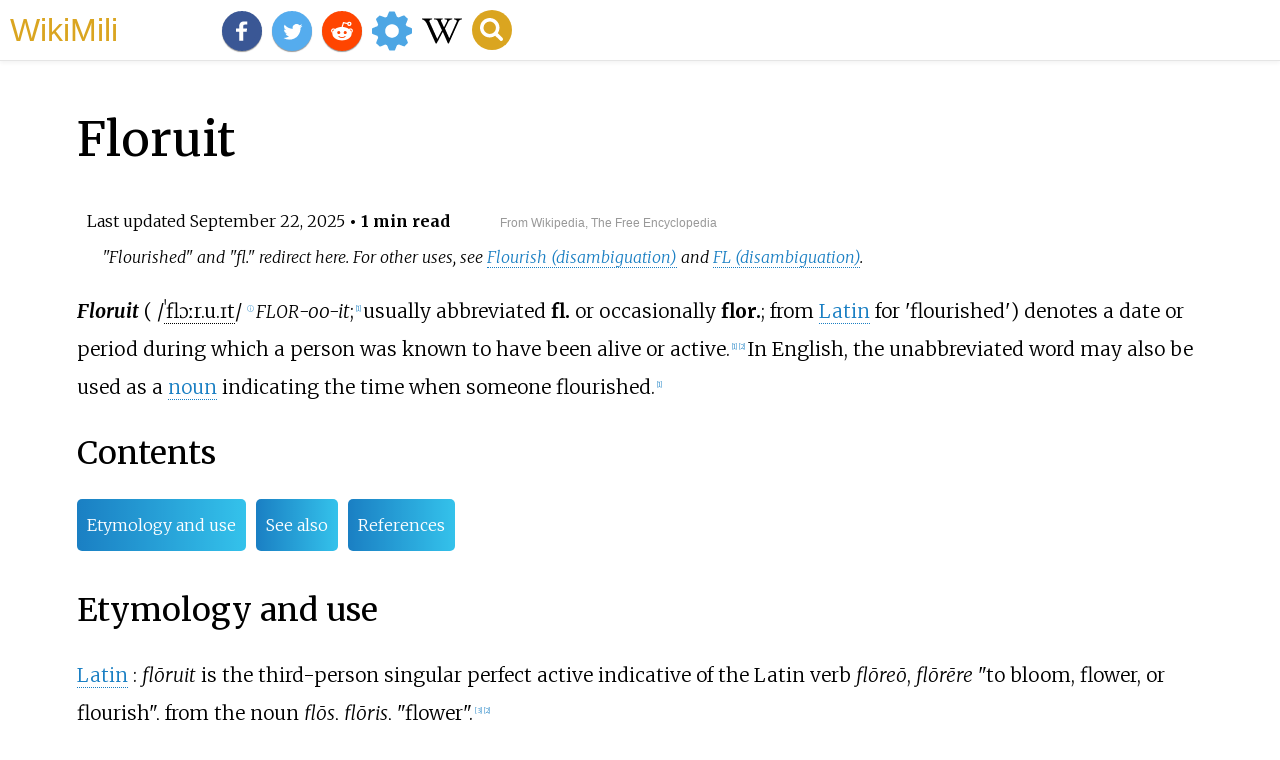

--- FILE ---
content_type: text/html;charset=UTF-8
request_url: https://wikimili.com/en/Floruit
body_size: 12291
content:
<!DOCTYPE html><html><head><meta charset="utf-8"/><meta property="mw:pageId" content="2877300"/><meta property="mw:pageNamespace" content="0"/><link rel="dc:replaces" resource="mwr:revision/1299013505"/><meta property="mw:revisionSHA1" content="b31c86e14aa3c32ccc5609c0f1cb05655202ee69"/><meta property="dc:modified" content="2025-09-21T17:19:00.000Z"/><meta property="mw:htmlVersion" content="2.8.0"/><meta property="mw:html:version" content="2.8.0"/><title>Floruit - WikiMili, The Best Wikipedia Reader</title><meta property="mw:generalModules" content="ext.phonos.init|ext.cite.ux-enhancements"/><meta property="mw:moduleStyles" content="ext.phonos.styles|ext.phonos.icons|ext.cite.parsoid.styles|ext.cite.styles"/><meta href="/w/load.php?lang=en&amp;modules=ext.phonos.styles%7Cext.phonos.icons%7Cext.cite.parsoid.styles%7Cext.cite.styles%7Cmediawiki.skinning.content.parsoid%7Cmediawiki.skinning.interface%7Csite.styles&amp;only=styles&amp;skin=vector"/><meta http-equiv="content-language" content="en"/><meta http-equiv="vary" content="Accept"/><link rel="canonical" href="https://wikimili.com/en/Floruit"/><link rel="stylesheet" href="/a.css"/><meta name="YahooSeeker" content="INDEX, FOLLOW"/><meta name="msnbot" content="INDEX, FOLLOW"/><meta name="googlebot" content="INDEX, FOLLOW"/><meta name="robots" content="index, follow"/><meta name="viewport" content="width=device-width"><meta property="og:type" content="article"/><meta property="og:site_name" content="WikiMili.com"/><meta name="twitter:card" content="summary_large_image"/><meta name="twitter:domain" content="WikiMili.com"/><meta name="twitter:site" content="@wikimili"/><meta name="description" content="Floruit (/ˈflɔːr.u.ɪt/ ⓘ FLOR-oo-it; usually abbreviated fl. or occasionally flor.; from Latin for 'flourished') denotes a date or period during which a person was known to have been alive or active. In English, the unabbreviated word may also be used as a noun indicating the time when someone flour"/><meta property="og:description" content="Floruit (/ˈflɔːr.u.ɪt/ ⓘ FLOR-oo-it; usually abbreviated fl. or occasionally flor.; from Latin for 'flourished') denotes a date or period during which a person was known to have been alive or active. In English, the unabbreviated word may also be used as a noun indicating the time when someone flour"/><meta name="twitter:description" content="Floruit (/ˈflɔːr.u.ɪt/ ⓘ FLOR-oo-it; usually abbreviated fl. or occasionally flor.; from Latin for 'flourished') denotes a date or period during which a person was known to have been alive or active. In English, the unabbreviated word may also be used as a noun indicating the time when someone flour"/><meta property="og:title" content="Floruit - WikiMili, The Best Wikipedia Reader"/><meta name="twitter:title" content="Floruit - WikiMili, The Best Wikipedia Reader"/><meta property="og:url" content="https://wikimili.com/en/Floruit"/><meta name="twitter:url" content="https://wikimili.com/en/Floruit"/><script type="text/javascript" src="/a.js"></script></head><body lang="en" class="mw-content-ltr sitedir-ltr ltr mw-body-content parsoid-body mediawiki mw-parser-output" dir="ltr" data-mw-parsoid-version="0.22.0.0-alpha22" data-mw-html-version="2.8.0" id="mwAA"><div id="header"> <a id="miliLogo" href="https://wikimili.com">WikiMili</a> </div><h1 id="firstHeading" class="firstHeading" lang="en">Floruit</h1><span class="updated-holder">Last updated <time class="updated" datetime="2025-09-22">September 22, 2025</time></span><section data-mw-section-id="0" id="mwAQ"><div class="shortdescription nomobile noexcerpt noprint searchaux" style="display:none" about="#mwt1"  data-mw="{&quot;parts&quot;:[{&quot;template&quot;:{&quot;target&quot;:{&quot;wt&quot;:&quot;short description&quot;,&quot;href&quot;:&quot;./Template:Short_description&quot;},&quot;params&quot;:{&quot;1&quot;:{&quot;wt&quot;:&quot;Period during which a person was active&quot;}},&quot;i&quot;:0}}]}" id="mwAg">Period during which a person was active</div><link rel="mw:PageProp/Category" target="_blank" href="//en.wikipedia.org/wiki/Category:Articles_with_short_description" about="#mwt1"/><link rel="mw:PageProp/Category" target="_blank" href="//en.wikipedia.org/wiki/Category:Short_description_is_different_from_Wikidata" about="#mwt1" id="mwAw"/><style data-mw-deduplicate="TemplateStyles:r1236090951" typeof="mw:Extension/templatestyles mw:Transclusion" about="#mwt2" data-mw="{&quot;name&quot;:&quot;templatestyles&quot;,&quot;attrs&quot;:{&quot;src&quot;:&quot;Module:Hatnote/styles.css&quot},&quot;body&quot;:{&quot;extsrc&quot;:&quot;&quot},&quot;parts&quot;:[{&quot;template&quot;:{&quot;target&quot;:{&quot;wt&quot;:&quot;redirect2&quot;,&quot;href&quot;:&quot;./Template:Redirect2&quot},&quot;params&quot;:{&quot;1&quot;:{&quot;wt&quot;:&quot;Flourished&quot},&quot;2&quot;:{&quot;wt&quot;:&quot;fl.&quot},&quot;3&quot;:{&quot;wt&quot;:&quot;other uses&quot},&quot;4&quot;:{&quot;wt&quot;:&quot;Flourish (disambiguation)&quot},&quot;5&quot;:{&quot;wt&quot;:&quot;and&quot},&quot;6&quot;:{&quot;wt&quot;:&quot;FL (disambiguation)&quot}},&quot;i&quot;:0}}]}" id="mwBA">.mw-parser-output .hatnote{font-style:italic}.mw-parser-output div.hatnote{padding-left:1.6em;margin-bottom:0.5em}.mw-parser-output .hatnote i{font-style:normal}.mw-parser-output .hatnote+link+.hatnote{margin-top:-0.5em}@media print{body.ns-0 .mw-parser-output .hatnote{display:none!important}}</style><div role="note" class="hatnote navigation-not-searchable" about="#mwt2" id="mwBQ">"Flourished" and "fl." redirect here. For other uses, see <a rel="mw:WikiLink" title="Flourish (disambiguation)" class="mw-redirect mw-disambig" onclick="openRedirectLink(&quot;Flourish_(disambiguation)&quot;)">Flourish (disambiguation)</a> and <a rel="mw:WikiLink" title="FL (disambiguation)" class="mw-redirect mw-disambig" onclick="openRedirectLink(&quot;FL_(disambiguation)&quot;)">FL (disambiguation)</a>.</div><p id="mwBg"><span typeof="mw:Nowiki mw:Transclusion" about="#mwt4" data-mw="{&quot;parts&quot;:[{&quot;template&quot;:{&quot;target&quot;:{&quot;wt&quot;:&quot;italic title&quot;,&quot;href&quot;:&quot;./Template:Italic_title&quot;},&quot;params&quot;:{},&quot;i&quot;:0}}]}" id="mwBw"/><i id="mwCA"><b id="mwCQ">Floruit</b></i> (<span class="rt-commentedText nowrap" about="#mwt6"  data-mw="{&quot;parts&quot;:[{&quot;template&quot;:{&quot;target&quot;:{&quot;wt&quot;:&quot;IPAc-en&quot;,&quot;href&quot;:&quot;./Template:IPAc-en&quot;},&quot;params&quot;:{&quot;1&quot;:{&quot;wt&quot;:&quot;&#712;&quot;},&quot;2&quot;:{&quot;wt&quot;:&quot;f&quot;},&quot;3&quot;:{&quot;wt&quot;:&quot;l&quot;},&quot;4&quot;:{&quot;wt&quot;:&quot;&#596;r&quot;},&quot;5&quot;:{&quot;wt&quot;:&quot;.&quot;},&quot;6&quot;:{&quot;wt&quot;:&quot;u&quot;},&quot;7&quot;:{&quot;wt&quot;:&quot;.&quot;},&quot;8&quot;:{&quot;wt&quot;:&quot;&#618;&quot;},&quot;9&quot;:{&quot;wt&quot;:&quot;t&quot;},&quot;audio&quot;:{&quot;wt&quot;:&quot;en-us-floruit.ogg&quot;}},&quot;i&quot;:0}}]}" id="mwCg"><span class="IPA nopopups noexcerpt" lang="en-fonipa"> <a rel="mw:WikiLink" class="new" data-href="//en.wikipedia.org/wiki/Help:IPA/English" title="Help:IPA/English">/<span style="border-bottom:1px dotted"><span title="/&#712;/: primary stress follows">&#712;</span><span title="'f' in 'find'">f</span><span title="'l' in 'lie'">l</span><span title="/&#596;&#720;r/: 'ar' in 'war'">&#596;&#720;r</span><span title="/./: syllable break">.</span><span title="/u/: 'u' in 'influence'">u</span><span title="/./: syllable break">.</span><span title="/&#618;/: 'i' in 'kit'">&#618;</span><span title="'t' in 'tie'">t</span></span>/</a> </span><span typeof="mw:Entity"></span><span class="ext-phonos" typeof="mw:Extension/phonos" about="#mwt7" data-mw="{&quot;name&quot;:&quot;phonos&quot;,&quot;attrs&quot;:{&quot;file&quot;:&quot;en-us-floruit.ogg&quot;},&quot;body&quot;:{&quot;extsrc&quot;:&quot;&quot;}}"><span data-nosnippet="" id="ooui-php-1" class="noexcerpt ext-phonos-PhonosButton ext-phonos-PhonosButton-emptylabel oo-ui-widget oo-ui-widget-enabled oo-ui-buttonElement oo-ui-buttonElement-frameless oo-ui-iconElement oo-ui-buttonWidget" data-ooui="{&quot;_&quot;:&quot;mw.Phonos.PhonosButton&quot;,&quot;href&quot;:&quot;\/\/upload.wikimedia.org\/wikipedia\/commons\/transcoded\/8\/86\/En-us-floruit.ogg\/En-us-floruit.ogg.mp3&quot;,&quot;rel&quot;:[&quot;nofollow&quot;],&quot;framed&quot;:false,&quot;icon&quot;:&quot;volumeUp&quot;,&quot;data&quot;:{&quot;ipa&quot;:&quot;&quot;,&quot;text&quot;:&quot;&quot;,&quot;lang&quot;:&quot;en&quot;,&quot;wikibase&quot;:&quot;&quot;,&quot;file&quot;:&quot;En-us-floruit.ogg&quot;},&quot;classes&quot;:[&quot;noexcerpt&quot;,&quot;ext-phonos-PhonosButton&quot;,&quot;ext-phonos-PhonosButton-emptylabel&quot;]}"> <a role="button" tabindex="0" href="//upload.wikimedia.org/wikipedia/commons/transcoded/8/86/En-us-floruit.ogg/En-us-floruit.ogg.mp3" rel="nofollow" aria-label="Play audio" title="Play audio" class="oo-ui-buttonElement-button"><span class="oo-ui-iconElement-icon oo-ui-icon-volumeUp"/><span class="oo-ui-labelElement-label"/><span class="oo-ui-indicatorElement-indicator oo-ui-indicatorElement-noIndicator"/></a> </span><sup class="ext-phonos-attribution noexcerpt navigation-not-searchable"> <a href="/wiki/File:En-us-floruit.ogg" title="File:En-us-floruit.ogg">&#9432;</a> </sup></span></span><link rel="mw:PageProp/Category" target="_blank" href="//en.wikipedia.org/wiki/Category:Pages_including_recorded_pronunciations" about="#mwt6" id="mwCw"/> <a rel="mw:WikiLink" class="new" data-href="//en.wikipedia.org/wiki/Help:Pronunciation_respelling_key" title="Help:Pronunciation respelling key" about="#mwt8"  data-mw="{&quot;parts&quot;:[{&quot;template&quot;:{&quot;target&quot;:{&quot;wt&quot;:&quot;respell&quot;,&quot;href&quot;:&quot;./Template:Respell&quot;},&quot;params&quot;:{&quot;1&quot;:{&quot;wt&quot;:&quot;FLOR&quot;},&quot;2&quot;:{&quot;wt&quot;:&quot;oo&quot;},&quot;3&quot;:{&quot;wt&quot;:&quot;it&quot;}},&quot;i&quot;:0}}]}" id="mwDA"><i title="English pronunciation respelling"><span style="font-size:90%">FLOR</span>-oo-it</i></a>;<sup about="#mwt9" class="mw-ref reference" id="cite_ref-OELD_1-0"   data-mw="{&quot;name&quot;:&quot;ref&quot;,&quot;attrs&quot;:{&quot;name&quot;:&quot;OELD&quot;}}"> <a href="./Floruit#cite_note-OELD-1" id="mwDQ"><span class="mw-reflink-text" id="mwDg"><span class="cite-bracket" id="mwDw">[</span>1<span class="cite-bracket" id="mwEA">]</span></span></a> </sup> usually abbreviated <b id="mwEQ">fl.</b> or occasionally <b id="mwEg">flor.</b>; from <a rel="mw:WikiLink" href="./Latin" title="Latin" id="mwEw">Latin</a> for 'flourished') denotes a date or period during which a person was known to have been alive or active.<sup about="#mwt12" class="mw-ref reference" id="cite_ref-OELD_1-1"   data-mw="{&quot;name&quot;:&quot;ref&quot;,&quot;attrs&quot;:{&quot;name&quot;:&quot;OELD&quot;},&quot;body&quot;:{&quot;id&quot;:&quot;mw-reference-text-cite_note-OELD-1&quot;}}"> <a href="./Floruit#cite_note-OELD-1" id="mwFA"><span class="mw-reflink-text" id="mwFQ"><span class="cite-bracket" id="mwFg">[</span>1<span class="cite-bracket" id="mwFw">]</span></span></a> </sup><sup about="#mwt15" class="mw-ref reference" id="cite_ref-AH_2-0"   data-mw="{&quot;name&quot;:&quot;ref&quot;,&quot;attrs&quot;:{&quot;name&quot;:&quot;AH&quot;},&quot;body&quot;:{&quot;id&quot;:&quot;mw-reference-text-cite_note-AH-2&quot;}}"> <a href="./Floruit#cite_note-AH-2" id="mwGA"><span class="mw-reflink-text" id="mwGQ"><span class="cite-bracket" id="mwGg">[</span>2<span class="cite-bracket" id="mwGw">]</span></span></a> </sup> In English, the unabbreviated word may also be used as a <a rel="mw:WikiLink" href="./Noun" title="Noun" id="mwHA">noun</a> indicating the time when someone flourished.<sup about="#mwt16" class="mw-ref reference" id="cite_ref-OELD_1-2"   data-mw="{&quot;name&quot;:&quot;ref&quot;,&quot;attrs&quot;:{&quot;name&quot;:&quot;OELD&quot;}}"> <a href="./Floruit#cite_note-OELD-1" id="mwHQ"><span class="mw-reflink-text" id="mwHg"><span class="cite-bracket" id="mwHw">[</span>1<span class="cite-bracket" id="mwIA">]</span></span></a> </sup></p><h2 id="listHeader">Contents</h2><ul id="listClass"><li> <a href="#Etymology_and_use">Etymology and use</a> </li><li> <a href="#See_also">See also</a> </li><li> <a href="#References">References</a> </li></ul></section><section data-mw-section-id="1" id="mwIQ"><h2 id="Etymology_and_use">Etymology and use</h2><p id="mwIg"> <a rel="mw:WikiLink" title="Latin language" about="#mwt17" class="mw-redirect" data-mw="{&quot;parts&quot;:[{&quot;template&quot;:{&quot;target&quot;:{&quot;wt&quot;:&quot;langx&quot;,&quot;href&quot;:&quot;./Template:Langx&quot;},&quot;params&quot;:{&quot;1&quot;:{&quot;wt&quot;:&quot;la&quot;},&quot;2&quot;:{&quot;wt&quot;:&quot;fl&#333;ruit&quot;}},&quot;i&quot;:0}}]}" id="mwIw" onclick="openRedirectLink(&quot;Latin_language&quot;)">Latin</a> <span about="#mwt17">: </span><i lang="la" about="#mwt17">fl&#333;ruit</i><link rel="mw:PageProp/Category" target="_blank" href="//en.wikipedia.org/wiki/Category:Articles_containing_Latin-language_text" about="#mwt17" id="mwJA"/> is the third-person singular perfect active indicative of the Latin verb <i id="mwJQ"><span title="Latin-language text" about="#mwt18"  data-mw="{&quot;parts&quot;:[{&quot;template&quot;:{&quot;target&quot;:{&quot;wt&quot;:&quot;lang&quot;,&quot;href&quot;:&quot;./Template:Lang&quot;},&quot;params&quot;:{&quot;1&quot;:{&quot;wt&quot;:&quot;la&quot;},&quot;2&quot;:{&quot;wt&quot;:&quot;fl&#333;re&#333;&quot;}},&quot;i&quot;:0}}]}" id="mwJg"><i lang="la">fl&#333;re&#333;</i></span><link rel="mw:PageProp/Category" target="_blank" href="//en.wikipedia.org/wiki/Category:Articles_containing_Latin-language_text" about="#mwt18" id="mwJw"/></i>, <i id="mwKA"><span title="Latin-language text" about="#mwt19"  data-mw="{&quot;parts&quot;:[{&quot;template&quot;:{&quot;target&quot;:{&quot;wt&quot;:&quot;lang&quot;,&quot;href&quot;:&quot;./Template:Lang&quot;},&quot;params&quot;:{&quot;1&quot;:{&quot;wt&quot;:&quot;la&quot;},&quot;2&quot;:{&quot;wt&quot;:&quot;fl&#333;r&#275;re&quot;}},&quot;i&quot;:0}}]}" id="mwKQ"><i lang="la">fl&#333;r&#275;re</i></span><link rel="mw:PageProp/Category" target="_blank" href="//en.wikipedia.org/wiki/Category:Articles_containing_Latin-language_text" about="#mwt19" id="mwKg"/></i> "to bloom, flower, or flourish", from the noun <i id="mwKw"><span title="Latin-language text" about="#mwt20"  data-mw="{&quot;parts&quot;:[{&quot;template&quot;:{&quot;target&quot;:{&quot;wt&quot;:&quot;lang&quot;,&quot;href&quot;:&quot;./Template:Lang&quot;},&quot;params&quot;:{&quot;1&quot;:{&quot;wt&quot;:&quot;la&quot;},&quot;2&quot;:{&quot;wt&quot;:&quot;fl&#333;s&quot;}},&quot;i&quot;:0}}]}" id="mwLA"><i lang="la">fl&#333;s</i></span><link rel="mw:PageProp/Category" target="_blank" href="//en.wikipedia.org/wiki/Category:Articles_containing_Latin-language_text" about="#mwt20" id="mwLQ"/></i>, <i id="mwLg"><span title="Latin-language text" about="#mwt21"  data-mw="{&quot;parts&quot;:[{&quot;template&quot;:{&quot;target&quot;:{&quot;wt&quot;:&quot;lang&quot;,&quot;href&quot;:&quot;./Template:Lang&quot;},&quot;params&quot;:{&quot;1&quot;:{&quot;wt&quot;:&quot;la&quot;},&quot;2&quot;:{&quot;wt&quot;:&quot;fl&#333;ris&quot;}},&quot;i&quot;:0}}]}" id="mwLw"><i lang="la">fl&#333;ris</i></span><link rel="mw:PageProp/Category" target="_blank" href="//en.wikipedia.org/wiki/Category:Articles_containing_Latin-language_text" about="#mwt21" id="mwMA"/></i>, "flower".<sup about="#mwt22" class="mw-ref reference" id="cite_ref-3"   data-mw="{&quot;name&quot;:&quot;ref&quot;,&quot;attrs&quot;:{},&quot;body&quot;:{&quot;id&quot;:&quot;mw-reference-text-cite_note-3&quot;}}"> <a href="./Floruit#cite_note-3" id="mwMQ"><span class="mw-reflink-text" id="mwMg"><span class="cite-bracket" id="mwMw">[</span>3<span class="cite-bracket" id="mwNA">]</span></span></a> </sup><sup about="#mwt23" class="mw-ref reference" id="cite_ref-AH_2-1"   data-mw="{&quot;name&quot;:&quot;ref&quot;,&quot;attrs&quot;:{&quot;name&quot;:&quot;AH&quot;}}"> <a href="./Floruit#cite_note-AH-2" id="mwNQ"><span class="mw-reflink-text" id="mwNg"><span class="cite-bracket" id="mwNw">[</span>2<span class="cite-bracket" id="mwOA">]</span></span></a> </sup></p><p id="mwOQ">Broadly, the term is employed in reference to the peak of activity for a person or movement. More specifically, it often is used in <a rel="mw:WikiLink" href="./Genealogy" title="Genealogy" id="mwOg">genealogy</a> and historical writing when a person's birth or death dates are unknown, but some other evidence exists that indicates when they were alive.<sup about="#mwt26" class="mw-ref reference" id="cite_ref-Adeleye_4-0"   data-mw="{&quot;name&quot;:&quot;ref&quot;,&quot;attrs&quot;:{&quot;name&quot;:&quot;Adeleye&quot;},&quot;body&quot;:{&quot;id&quot;:&quot;mw-reference-text-cite_note-Adeleye-4&quot;}}"> <a href="./Floruit#cite_note-Adeleye-4" id="mwOw"><span class="mw-reflink-text" id="mwPA"><span class="cite-bracket" id="mwPQ">[</span>4<span class="cite-bracket" id="mwPg">]</span></span></a> </sup> For example, if there are <a rel="mw:WikiLink" title="Will (law)" class="mw-redirect" id="mwPw" onclick="openRedirectLink(&quot;Will_(law)&quot;)">wills</a> <a rel="mw:WikiLink" href="./Attestation_clause" title="Attestation clause" id="mwQA">attested</a> by John Jones in 1204 and 1229, as well as a record of his marriage in 1197, a record concerning him might be written as "John Jones (fl.<span typeof="mw:Entity" id="mwQQ">&#160;</span>1197&#8211;1229)", even though Jones was born before 1197 and died possibly after 1229.</p><p id="mwQg">The term is often used in <a rel="mw:WikiLink" href="./Art_history" title="Art history" id="mwQw">art history</a> when dating the career of an artist. In this context, it denotes the period of the individual's known artistic activity,<sup about="#mwt29" class="mw-ref reference" id="cite_ref-5"   data-mw="{&quot;name&quot;:&quot;ref&quot;,&quot;attrs&quot;:{},&quot;body&quot;:{&quot;id&quot;:&quot;mw-reference-text-cite_note-5&quot;}}"> <a href="./Floruit#cite_note-5" id="mwRA"><span class="mw-reflink-text" id="mwRQ"><span class="cite-bracket" id="mwRg">[</span>5<span class="cite-bracket" id="mwRw">]</span></span></a> </sup> which would generally be after they had received their training and, for example, had begun signing work or being mentioned in contracts.</p><p id="mwSA">In some cases, it can be replaced by the words "active between <var style="padding-right: 1px;" about="#mwt30"  data-mw="{&quot;parts&quot;:[{&quot;template&quot;:{&quot;target&quot;:{&quot;wt&quot;:&quot;var&quot;,&quot;href&quot;:&quot;./Template:Var&quot;},&quot;params&quot;:{&quot;1&quot;:{&quot;wt&quot;:&quot;[date]&quot;}},&quot;i&quot;:0}}]}" id="mwSQ">[date]</var> and <var style="padding-right: 1px;" about="#mwt31"  data-mw="{&quot;parts&quot;:[{&quot;template&quot;:{&quot;target&quot;:{&quot;wt&quot;:&quot;var&quot;,&quot;href&quot;:&quot;./Template:Var&quot;},&quot;params&quot;:{&quot;1&quot;:{&quot;wt&quot;:&quot;[date]&quot;}},&quot;i&quot;:0}}]}" id="mwSg">[date]</var>", depending on context and if space or style permits.</p></section><section data-mw-section-id="2" id="mwSw"><h2 id="See_also">See also</h2><style data-mw-deduplicate="TemplateStyles:r1308029216" typeof="mw:Extension/templatestyles mw:Transclusion" about="#mwt32" data-mw="{&quot;name&quot;:&quot;templatestyles&quot;,&quot;attrs&quot;:{&quot;src&quot;:&quot;Module:Side box/styles.css&quot},&quot;body&quot;:{&quot;extsrc&quot;:&quot;&quot},&quot;parts&quot;:[{&quot;template&quot;:{&quot;target&quot;:{&quot;wt&quot;:&quot;wiktionary&quot;,&quot;href&quot;:&quot;./Template:Wiktionary&quot},&quot;params&quot;:{&quot;1&quot;:{&quot;wt&quot;:&quot;floruit&quot}},&quot;i&quot;:0}}]}" id="mwTA">.mw-parser-output .side-box{margin:4px 0;box-sizing:border-box;border:1px solid #aaa;font-size:88%;line-height:1.25em;background-color:var(--background-color-interactive-subtle,#f8f9fa);display:flow-root}.mw-parser-output .infobox .side-box{font-size:100%}.mw-parser-output .side-box-abovebelow,.mw-parser-output .side-box-text{padding:0.25em 0.9em}.mw-parser-output .side-box-image{padding:2px 0 2px 0.9em;text-align:center}.mw-parser-output .side-box-imageright{padding:2px 0.9em 2px 0;text-align:center}@media(min-width:500px){.mw-parser-output .side-box-flex{display:flex;align-items:center}.mw-parser-output .side-box-text{flex:1;min-width:0}}@media(min-width:640px){.mw-parser-output .side-box{width:238px}.mw-parser-output .side-box-right{clear:right;float:right;margin-left:1em}.mw-parser-output .side-box-left{margin-right:1em}}</style><style data-mw-deduplicate="TemplateStyles:r1311551236" typeof="mw:Extension/templatestyles" about="#mwt32" data-mw="{&quot;name&quot;:&quot;templatestyles&quot;,&quot;attrs&quot;:{&quot;src&quot;:&quot;Sister project/styles.css&quot},&quot;body&quot;:{&quot;extsrc&quot;:&quot;&quot}}">@media print{body.ns-0 .mw-parser-output .sistersitebox{display:none!important}}@media screen{html.skin-theme-clientpref-night .mw-parser-output .sistersitebox img[src*="Wiktionary-logo-en-v2.svg"]{filter:invert(1)brightness(55%)contrast(250%)hue-rotate(180deg)}}@media screen and (prefers-color-scheme:dark){html.skin-theme-clientpref-os .mw-parser-output .sistersitebox img[src*="Wiktionary-logo-en-v2.svg"]{filter:invert(1)brightness(55%)contrast(250%)hue-rotate(180deg)}}</style><div class="side-box side-box-right plainlinks sistersitebox" about="#mwt32" id="mwTQ"><style data-mw-deduplicate="TemplateStyles:r1126788409" typeof="mw:Extension/templatestyles" about="#mwt35" data-mw="{&quot;name&quot;:&quot;templatestyles&quot;,&quot;attrs&quot;:{&quot;src&quot;:&quot;Plainlist/styles.css&quot},&quot;body&quot;:{&quot;extsrc&quot;:&quot;&quot}}">.mw-parser-output .plainlist ol,.mw-parser-output .plainlist ul{line-height:inherit;list-style:none;margin:0;padding:0}.mw-parser-output .plainlist ol li,.mw-parser-output .plainlist ul li{margin-bottom:0}</style><div class="side-box-flex"><div class="side-box-image"><span class="noviewer" typeof="mw:File"> <a onclick="showImg(this)" id="Wiktionary-logo-en-v2.svg" class="mw-file-description"><img alt="Wiktionary-logo-en-v2.svg" resource="./File:Wiktionary-logo-en-v2.svg" src="//upload.wikimedia.org/wikipedia/commons/thumb/9/99/Wiktionary-logo-en-v2.svg/40px-Wiktionary-logo-en-v2.svg.png" decoding="async" data-file-width="512" data-file-height="512" data-file-type="drawing" height="40" width="40" srcset="//upload.wikimedia.org/wikipedia/commons/thumb/9/99/Wiktionary-logo-en-v2.svg/60px-Wiktionary-logo-en-v2.svg.png 1.5x, //upload.wikimedia.org/wikipedia/commons/thumb/9/99/Wiktionary-logo-en-v2.svg/120px-Wiktionary-logo-en-v2.svg.png 2x" class="mw-file-element"/></a> </span></div><div class="side-box-text plainlist">Look up <i><b> <a rel="mw:WikiLink/Interwiki" href="https://en.wiktionary.org/wiki/floruit" title="wiktionary:floruit" class="extiw">floruit</a> </b></i> in Wiktionary, the free dictionary.</div></div></div><ul id="mwTg"><li id="mwTw"> <a rel="mw:WikiLink" href="./Reign" title="Reign" id="mwUA">Reign</a> (r., Latin <i id="mwUQ"><span title="Latin-language text" about="#mwt36"  data-mw="{&quot;parts&quot;:[{&quot;template&quot;:{&quot;target&quot;:{&quot;wt&quot;:&quot;lang&quot;,&quot;href&quot;:&quot;./Template:Lang&quot;},&quot;params&quot;:{&quot;1&quot;:{&quot;wt&quot;:&quot;la&quot;},&quot;2&quot;:{&quot;wt&quot;:&quot;rexit&quot;}},&quot;i&quot;:0}}]}" id="mwUg"><i lang="la">rexit</i></span><link rel="mw:PageProp/Category" target="_blank" href="//en.wikipedia.org/wiki/Category:Articles_containing_Latin-language_text" about="#mwt36" id="mwUw"/></i>)</li><li id="mwVA"><i id="mwVQ"> <a rel="mw:WikiLink" href="./Tempore" title="Tempore" id="mwVg">Tempore</a> </i> (<i id="mwVw">temp.</i>)</li><li id="mwWA"> <a rel="mw:WikiLink" href="./Family_tree" title="Family tree" id="mwWQ">Family tree</a> </li></ul></section><section data-mw-section-id="3" id="mwWg"><h2 id="References">References</h2><style data-mw-deduplicate="TemplateStyles:r1239543626" typeof="mw:Extension/templatestyles mw:Transclusion" about="#mwt37" data-mw="{&quot;name&quot;:&quot;templatestyles&quot;,&quot;attrs&quot;:{&quot;src&quot;:&quot;Reflist/styles.css&quot},&quot;parts&quot;:[{&quot;template&quot;:{&quot;target&quot;:{&quot;wt&quot;:&quot;Reflist&quot;,&quot;href&quot;:&quot;./Template:Reflist&quot},&quot;params&quot;:{},&quot;i&quot;:0}}]}" id="mwWw">.mw-parser-output .reflist{margin-bottom:0.5em;list-style-type:decimal}@media screen{.mw-parser-output .reflist{font-size:90%}}.mw-parser-output .reflist .references{font-size:100%;margin-bottom:0;list-style-type:inherit}.mw-parser-output .reflist-columns-2{column-width:30em}.mw-parser-output .reflist-columns-3{column-width:25em}.mw-parser-output .reflist-columns{margin-top:0.3em}.mw-parser-output .reflist-columns ol{margin-top:0}.mw-parser-output .reflist-columns li{page-break-inside:avoid;break-inside:avoid-column}.mw-parser-output .reflist-upper-alpha{list-style-type:upper-alpha}.mw-parser-output .reflist-upper-roman{list-style-type:upper-roman}.mw-parser-output .reflist-lower-alpha{list-style-type:lower-alpha}.mw-parser-output .reflist-lower-greek{list-style-type:lower-greek}.mw-parser-output .reflist-lower-roman{list-style-type:lower-roman}</style><div class="reflist   " about="#mwt37" id="mwXA"><div class="mw-references-wrap" typeof="mw:Extension/references" about="#mwt39" data-mw="{&quot;name&quot;:&quot;references&quot;,&quot;attrs&quot;:{&quot;group&quot;:&quot;&quot;,&quot;responsive&quot;:&quot;1&quot;},&quot;body&quot;:{&quot;html&quot;:&quot;&quot;}}" id="mwXQ"><ol class="mw-references references" id="mwXg"><li about="#cite_note-OELD-1" id="cite_note-OELD-1"><span rel="mw:referencedBy" class="mw-cite-backlink" id="mwXw"> <a href="./Floruit#cite_ref-OELD_1-0" id="mwYA"><span class="mw-linkback-text" id="mwYQ">1 </span></a> <a href="./Floruit#cite_ref-OELD_1-1" id="mwYg"><span class="mw-linkback-text" id="mwYw">2 </span></a> <a href="./Floruit#cite_ref-OELD_1-2" id="mwZA"><span class="mw-linkback-text" id="mwZQ">3 </span></a> </span><span id="mw-reference-text-cite_note-OELD-1" class="mw-reference-text reference-text"><style data-mw-deduplicate="TemplateStyles:r1238218222" typeof="mw:Extension/templatestyles mw:Transclusion" about="#mwt10" data-mw="{&quot;name&quot;:&quot;templatestyles&quot;,&quot;attrs&quot;:{&quot;src&quot;:&quot;Module:Citation/CS1/styles.css&quot},&quot;body&quot;:{&quot;extsrc&quot;:&quot;&quot},&quot;parts&quot;:[{&quot;template&quot;:{&quot;target&quot;:{&quot;wt&quot;:&quot;Cite encyclopedia &quot;,&quot;href&quot;:&quot;./Template:Cite_encyclopedia&quot},&quot;params&quot;:{&quot;url&quot;:{&quot;wt&quot;:&quot;http://www.lexico.com/definition/floruit&quot},&quot;archive-url&quot;:{&quot;wt&quot;:&quot;https://web.archive.org/web/20210129044634/https://www.lexico.com/definition/floruit&quot},&quot;url-status&quot;:{&quot;wt&quot;:&quot;dead&quot},&quot;archive-date&quot;:{&quot;wt&quot;:&quot;2021-01-29&quot},&quot;title&quot;:{&quot;wt&quot;:&quot;floruit&quot},&quot;dictionary&quot;:{&quot;wt&quot;:&quot;[[Lexico]] UK English Dictionary&quot},&quot;publisher&quot;:{&quot;wt&quot;:&quot;[[Oxford University Press]]&quot}},&quot;i&quot;:0}}]}" id="mwZg">.mw-parser-output cite.citation{font-style:inherit;word-wrap:break-word}.mw-parser-output .citation q{quotes:"\"""\"""'""'"}.mw-parser-output .citation:target{background-color:rgba(0,127,255,0.133)}.mw-parser-output .id-lock-free.id-lock-free a{background:url("//upload.wikimedia.org/wikipedia/commons/6/65/Lock-green.svg")right 0.1em center/9px no-repeat}.mw-parser-output .id-lock-limited.id-lock-limited a,.mw-parser-output .id-lock-registration.id-lock-registration a{background:url("//upload.wikimedia.org/wikipedia/commons/d/d6/Lock-gray-alt-2.svg")right 0.1em center/9px no-repeat}.mw-parser-output .id-lock-subscription.id-lock-subscription a{background:url("//upload.wikimedia.org/wikipedia/commons/a/aa/Lock-red-alt-2.svg")right 0.1em center/9px no-repeat}.mw-parser-output .cs1-ws-icon a{background:url("//upload.wikimedia.org/wikipedia/commons/4/4c/Wikisource-logo.svg")right 0.1em center/12px no-repeat}body:not(.skin-timeless):not(.skin-minerva) .mw-parser-output .id-lock-free a,body:not(.skin-timeless):not(.skin-minerva) .mw-parser-output .id-lock-limited a,body:not(.skin-timeless):not(.skin-minerva) .mw-parser-output .id-lock-registration a,body:not(.skin-timeless):not(.skin-minerva) .mw-parser-output .id-lock-subscription a,body:not(.skin-timeless):not(.skin-minerva) .mw-parser-output .cs1-ws-icon a{background-size:contain;padding:0 1em 0 0}.mw-parser-output .cs1-code{color:inherit;background:inherit;border:none;padding:inherit}.mw-parser-output .cs1-hidden-error{display:none;color:var(--color-error,#d33)}.mw-parser-output .cs1-visible-error{color:var(--color-error,#d33)}.mw-parser-output .cs1-maint{display:none;color:#085;margin-left:0.3em}.mw-parser-output .cs1-kern-left{padding-left:0.2em}.mw-parser-output .cs1-kern-right{padding-right:0.2em}.mw-parser-output .citation .mw-selflink{font-weight:inherit}@media screen{.mw-parser-output .cs1-format{font-size:95%}html.skin-theme-clientpref-night .mw-parser-output .cs1-maint{color:#18911f}}@media screen and (prefers-color-scheme:dark){html.skin-theme-clientpref-os .mw-parser-output .cs1-maint{color:#18911f}}</style><cite class="citation encyclopaedia cs1" about="#mwt10" id="mwZw"> <a rel="mw:ExtLink nofollow" href="https://web.archive.org/web/20210129044634/https://www.lexico.com/definition/floruit" class="external text" id="mwaA">"floruit"</a>. <i id="mwaQ"> <a rel="mw:WikiLink" href="./Lexico" title="Lexico" id="mwag">Lexico</a> UK English Dictionary</i>. <a rel="mw:WikiLink" href="./Oxford_University_Press" title="Oxford University Press" id="mwaw">Oxford University Press</a>. Archived from <a rel="mw:ExtLink nofollow" href="http://www.lexico.com/definition/floruit" class="external text" id="mwbA">the original</a> on 2021-01-29.</cite><span title="ctx_ver=Z39.88-2004&amp;rft_val_fmt=info%3Aofi%2Ffmt%3Akev%3Amtx%3Abook&amp;rft.genre=bookitem&amp;rft.atitle=floruit&amp;rft.btitle=Lexico+UK+English+Dictionary&amp;rft.pub=Oxford+University+Press&amp;rft_id=http%3A%2F%2Fwww.lexico.com%2Fdefinition%2Ffloruit&amp;rfr_id=info%3Asid%2Fen.wikipedia.org%3AFloruit" class="Z3988" about="#mwt10" id="mwbQ"/></span></li><li about="#cite_note-AH-2" id="cite_note-AH-2"><span rel="mw:referencedBy" class="mw-cite-backlink" id="mwbg"> <a href="./Floruit#cite_ref-AH_2-0" id="mwbw"><span class="mw-linkback-text" id="mwcA">1 </span></a> <a href="./Floruit#cite_ref-AH_2-1" id="mwcQ"><span class="mw-linkback-text" id="mwcg">2 </span></a> </span><span id="mw-reference-text-cite_note-AH-2" class="mw-reference-text reference-text"><link rel="mw-deduplicated-inline-style" href="mw-data:TemplateStyles:r1238218222" about="#mwt13" typeof="mw:Extension/templatestyles mw:Transclusion" data-mw="{&quot;name&quot;:&quot;templatestyles&quot;,&quot;attrs&quot;:{&quot;src&quot;:&quot;Module:Citation/CS1/styles.css&quot;},&quot;body&quot;:{&quot;extsrc&quot;:&quot;&quot;},&quot;parts&quot;:[{&quot;template&quot;:{&quot;target&quot;:{&quot;wt&quot;:&quot;cite American Heritage Dictionary&quot;,&quot;href&quot;:&quot;./Template:Cite_American_Heritage_Dictionary&quot;},&quot;params&quot;:{&quot;1&quot;:{&quot;wt&quot;:&quot;floruit&quot;},&quot;access-date&quot;:{&quot;wt&quot;:&quot;2017-11-26&quot;}},&quot;i&quot;:0}}]}" id="mwcw"/><cite id="Reference-AHD-floruit" class="citation encyclopaedia cs1" about="#mwt13"> <a rel="mw:ExtLink nofollow" href="https://www.ahdictionary.com/word/search.html?q=floruit" class="external text" id="mwdA">"floruit"</a>. <i id="mwdQ"> <a rel="mw:WikiLink" href="./The_American_Heritage_Dictionary_of_the_English_Language" title="The American Heritage Dictionary of the English Language" id="mwdg">The American Heritage Dictionary of the English Language</a> </i> (5th<span typeof="mw:Entity" id="mwdw">&#160;</span>ed.). HarperCollins<span class="reference-accessdate" id="mweA">. Retrieved <span class="nowrap" id="mweQ">2017-11-26</span></span>.</cite><span title="ctx_ver=Z39.88-2004&amp;rft_val_fmt=info%3Aofi%2Ffmt%3Akev%3Amtx%3Abook&amp;rft.genre=bookitem&amp;rft.atitle=floruit&amp;rft.btitle=The+American+Heritage+Dictionary+of+the+English+Language&amp;rft.edition=5th&amp;rft.pub=HarperCollins&amp;rft_id=https%3A%2F%2Fwww.ahdictionary.com%2Fword%2Fsearch.html%3Fq%3Dfloruit&amp;rfr_id=info%3Asid%2Fen.wikipedia.org%3AFloruit" class="Z3988" about="#mwt13" id="mweg"/></span></li><li about="#cite_note-3" id="cite_note-3"><span class="mw-cite-backlink" id="mwew"> <a href="./Floruit#cite_ref-3" rel="mw:referencedBy" id="mwfA"><span class="mw-linkback-text" id="mwfQ">&#8593; </span></a> </span><span id="mw-reference-text-cite_note-3" class="mw-reference-text reference-text"><i id="mwfg">Cassell's Latin Dictionary</i></span></li><li about="#cite_note-Adeleye-4" id="cite_note-Adeleye-4"><span class="mw-cite-backlink" id="mwfw"> <a href="./Floruit#cite_ref-Adeleye_4-0" rel="mw:referencedBy" id="mwgA"><span class="mw-linkback-text" id="mwgQ">&#8593; </span></a> </span><span id="mw-reference-text-cite_note-Adeleye-4" class="mw-reference-text reference-text"><link rel="mw-deduplicated-inline-style" href="mw-data:TemplateStyles:r1238218222" about="#mwt24" typeof="mw:Extension/templatestyles mw:Transclusion" data-mw="{&quot;name&quot;:&quot;templatestyles&quot;,&quot;attrs&quot;:{&quot;src&quot;:&quot;Module:Citation/CS1/styles.css&quot;},&quot;body&quot;:{&quot;extsrc&quot;:&quot;&quot;},&quot;parts&quot;:[{&quot;template&quot;:{&quot;target&quot;:{&quot;wt&quot;:&quot;cite book &quot;,&quot;href&quot;:&quot;./Template:Cite_book&quot;},&quot;params&quot;:{&quot;title&quot;:{&quot;wt&quot;:&quot;World Dictionary of Foreign Expressions: a Resource for Readers and Writers&quot;},&quot;last&quot;:{&quot;wt&quot;:&quot;Adeleye&quot;},&quot;first&quot;:{&quot;wt&quot;:&quot;Gabriel&quot;},&quot;author2&quot;:{&quot;wt&quot;:&quot;[[Kofi Acquah-Dadzie]]&quot;},&quot;author3&quot;:{&quot;wt&quot;:&quot;[[Thomas J. Sienkewicz]]&quot;},&quot;author4&quot;:{&quot;wt&quot;:&quot;James T. McDonough&quot;},&quot;year&quot;:{&quot;wt&quot;:&quot;1999&quot;},&quot;publisher&quot;:{&quot;wt&quot;:&quot;Bolchazy-Carducci Publishers&quot;},&quot;isbn&quot;:{&quot;wt&quot;:&quot;0-86516-423-1&quot;},&quot;page&quot;:{&quot;wt&quot;:&quot;[https://archive.org/details/worlddictionaryo00adel_0/page/147 147]&quot;},&quot;url&quot;:{&quot;wt&quot;:&quot;https://archive.org/details/worlddictionaryo00adel_0&quot;},&quot;url-access&quot;:{&quot;wt&quot;:&quot;registration&quot;},&quot;quote&quot;:{&quot;wt&quot;:&quot;fata morgana Morgan.&quot;},&quot;access-date&quot;:{&quot;wt&quot;:&quot;1 June 2010&quot;}},&quot;i&quot;:0}}]}" id="mwgg"/><cite id="CITEREFAdeleyeKofi_Acquah-DadzieThomas_J._SienkewiczJames_T._McDonough1999" class="citation book cs1" about="#mwt24">Adeleye, Gabriel; <a rel="mw:WikiLink" href="./Kofi_Acquah-Dadzie" title="Kofi Acquah-Dadzie" id="mwgw">Kofi Acquah-Dadzie</a>; <a rel="mw:WikiLink" href="./Thomas_J._Sienkewicz" title="Thomas J. Sienkewicz" id="mwhA">Thomas J. Sienkewicz</a>; James T. McDonough (1999). <span class="id-lock-registration" title="Free registration required" id="mwhQ"> <a rel="mw:ExtLink nofollow" href="https://archive.org/details/worlddictionaryo00adel_0" class="external text" id="mwhg"><i id="mwhw">World Dictionary of Foreign Expressions: a Resource for Readers and Writers</i></a> </span>. Bolchazy-Carducci Publishers. p.<span typeof="mw:Entity" id="mwiA">&#160;</span> <a rel="mw:ExtLink nofollow" href="https://archive.org/details/worlddictionaryo00adel_0/page/147" class="external text" id="mwiQ">147</a>. <a rel="mw:WikiLink" title="ISBN (identifier)" class="mw-redirect" id="mwig" onclick="openRedirectLink(&quot;ISBN_(identifier)&quot;)">ISBN</a> <span typeof="mw:Entity" id="mwiw">&#160;</span> <a rel="mw:WikiLink" target="_blank" href="//en.wikipedia.org/wiki/Special:BookSources/0-86516-423-1" title="Special:BookSources/0-86516-423-1" id="mwjA"><bdi id="mwjQ">0-86516-423-1</bdi></a> <span class="reference-accessdate" id="mwjg">. Retrieved <span class="nowrap" id="mwjw">1 June</span> 2010</span>. <q id="mwkA">fata morgana Morgan.</q></cite><span title="ctx_ver=Z39.88-2004&amp;rft_val_fmt=info%3Aofi%2Ffmt%3Akev%3Amtx%3Abook&amp;rft.genre=book&amp;rft.btitle=World+Dictionary+of+Foreign+Expressions%3A+a+Resource+for+Readers+and+Writers&amp;rft.pages=147&amp;rft.pub=Bolchazy-Carducci+Publishers&amp;rft.date=1999&amp;rft.isbn=0-86516-423-1&amp;rft.aulast=Adeleye&amp;rft.aufirst=Gabriel&amp;rft.au=Kofi+Acquah-Dadzie&amp;rft.au=Thomas+J.+Sienkewicz&amp;rft.au=James+T.+McDonough&amp;rft_id=https%3A%2F%2Farchive.org%2Fdetails%2Fworlddictionaryo00adel_0&amp;rfr_id=info%3Asid%2Fen.wikipedia.org%3AFloruit" class="Z3988" about="#mwt24" id="mwkQ"/></span></li><li about="#cite_note-5" id="cite_note-5"><span class="mw-cite-backlink" id="mwkg"> <a href="./Floruit#cite_ref-5" rel="mw:referencedBy" id="mwkw"><span class="mw-linkback-text" id="mwlA">&#8593; </span></a> </span><span id="mw-reference-text-cite_note-5" class="mw-reference-text reference-text"><link rel="mw-deduplicated-inline-style" href="mw-data:TemplateStyles:r1238218222" about="#mwt27" typeof="mw:Extension/templatestyles mw:Transclusion" data-mw="{&quot;name&quot;:&quot;templatestyles&quot;,&quot;attrs&quot;:{&quot;src&quot;:&quot;Module:Citation/CS1/styles.css&quot;},&quot;body&quot;:{&quot;extsrc&quot;:&quot;&quot;},&quot;parts&quot;:[{&quot;template&quot;:{&quot;target&quot;:{&quot;wt&quot;:&quot;citation &quot;,&quot;href&quot;:&quot;./Template:Citation&quot;},&quot;params&quot;:{&quot;title&quot;:{&quot;wt&quot;:&quot;Art History: Its Use and Abuse&quot;},&quot;last&quot;:{&quot;wt&quot;:&quot;Johnson&quot;},&quot;first&quot;:{&quot;wt&quot;:&quot;W. McAllister&quot;},&quot;year&quot;:{&quot;wt&quot;:&quot;1990&quot;},&quot;publisher&quot;:{&quot;wt&quot;:&quot;University of Toronto Press&quot;},&quot;isbn&quot;:{&quot;wt&quot;:&quot;0-86516-423-1&quot;},&quot;page&quot;:{&quot;wt&quot;:&quot;307&quot;},&quot;url&quot;:{&quot;wt&quot;:&quot;https://books.google.com/books?id=VVO4L4rc55sC&amp;pg=PA307&quot;},&quot;access-date&quot;:{&quot;wt&quot;:&quot;1 June 2010&quot;}},&quot;i&quot;:0}}]}" id="mwlQ"/><cite id="CITEREFJohnson1990" class="citation cs2" about="#mwt27">Johnson, W. McAllister (1990), <a rel="mw:ExtLink nofollow" href="https://books.google.com/books?id=VVO4L4rc55sC&amp;pg=PA307" class="external text" id="mwlg"><i id="mwlw">Art History: Its Use and Abuse</i></a>, University of Toronto Press, p.<span typeof="mw:Entity" id="mwmA">&#160;</span>307, <a rel="mw:WikiLink" title="ISBN (identifier)" class="mw-redirect" id="mwmQ" onclick="openRedirectLink(&quot;ISBN_(identifier)&quot;)">ISBN</a> <span typeof="mw:Entity" id="mwmg">&#160;</span> <a rel="mw:WikiLink" target="_blank" href="//en.wikipedia.org/wiki/Special:BookSources/0-86516-423-1" title="Special:BookSources/0-86516-423-1" id="mwmw"><bdi id="mwnA">0-86516-423-1</bdi></a> <span class="reference-accessdate" id="mwnQ">, retrieved <span class="nowrap" id="mwng">1 June</span> 2010</span></cite><span title="ctx_ver=Z39.88-2004&amp;rft_val_fmt=info%3Aofi%2Ffmt%3Akev%3Amtx%3Abook&amp;rft.genre=book&amp;rft.btitle=Art+History%3A+Its+Use+and+Abuse&amp;rft.pages=307&amp;rft.pub=University+of+Toronto+Press&amp;rft.date=1990&amp;rft.isbn=0-86516-423-1&amp;rft.aulast=Johnson&amp;rft.aufirst=W.+McAllister&amp;rft_id=https%3A%2F%2Fbooks.google.com%2Fbooks%3Fid%3DVVO4L4rc55sC%26pg%3DPA307&amp;rfr_id=info%3Asid%2Fen.wikipedia.org%3AFloruit" class="Z3988" about="#mwt27" id="mwnw"/></span></li></ol></div></div><div class="navbox-styles" about="#mwt40"  data-mw="{&quot;parts&quot;:[{&quot;template&quot;:{&quot;target&quot;:{&quot;wt&quot;:&quot;Chronology&quot;,&quot;href&quot;:&quot;./Template:Chronology&quot;},&quot;params&quot;:{},&quot;i&quot;:0}}]}" id="mwoA"><style data-mw-deduplicate="TemplateStyles:r1129693374" typeof="mw:Extension/templatestyles" about="#mwt41" data-mw="{&quot;name&quot;:&quot;templatestyles&quot;,&quot;attrs&quot;:{&quot;src&quot;:&quot;Hlist/styles.css&quot},&quot;body&quot;:{&quot;extsrc&quot;:&quot;&quot}}">.mw-parser-output .hlist dl,.mw-parser-output .hlist ol,.mw-parser-output .hlist ul{margin:0;padding:0}.mw-parser-output .hlist dd,.mw-parser-output .hlist dt,.mw-parser-output .hlist li{margin:0;display:inline}.mw-parser-output .hlist.inline,.mw-parser-output .hlist.inline dl,.mw-parser-output .hlist.inline ol,.mw-parser-output .hlist.inline ul,.mw-parser-output .hlist dl dl,.mw-parser-output .hlist dl ol,.mw-parser-output .hlist dl ul,.mw-parser-output .hlist ol dl,.mw-parser-output .hlist ol ol,.mw-parser-output .hlist ol ul,.mw-parser-output .hlist ul dl,.mw-parser-output .hlist ul ol,.mw-parser-output .hlist ul ul{display:inline}.mw-parser-output .hlist .mw-empty-li{display:none}.mw-parser-output .hlist dt::after{content:":"}.mw-parser-output .hlist dd::after,.mw-parser-output .hlist li::after{content:" &#183;";font-weight:bold}.mw-parser-output .hlist dd:last-child::after,.mw-parser-output .hlist dt:last-child::after,.mw-parser-output .hlist li:last-child::after{content:none}.mw-parser-output .hlist dd dd:first-child::before,.mw-parser-output .hlist dd dt:first-child::before,.mw-parser-output .hlist dd li:first-child::before,.mw-parser-output .hlist dt dd:first-child::before,.mw-parser-output .hlist dt dt:first-child::before,.mw-parser-output .hlist dt li:first-child::before,.mw-parser-output .hlist li dd:first-child::before,.mw-parser-output .hlist li dt:first-child::before,.mw-parser-output .hlist li li:first-child::before{content:" (";font-weight:normal}.mw-parser-output .hlist dd dd:last-child::after,.mw-parser-output .hlist dd dt:last-child::after,.mw-parser-output .hlist dd li:last-child::after,.mw-parser-output .hlist dt dd:last-child::after,.mw-parser-output .hlist dt dt:last-child::after,.mw-parser-output .hlist dt li:last-child::after,.mw-parser-output .hlist li dd:last-child::after,.mw-parser-output .hlist li dt:last-child::after,.mw-parser-output .hlist li li:last-child::after{content:")";font-weight:normal}.mw-parser-output .hlist ol{counter-reset:listitem}.mw-parser-output .hlist ol&gt;li{counter-increment:listitem}.mw-parser-output .hlist ol&gt;li::before{content:" "counter(listitem)"\a0 "}.mw-parser-output .hlist dd ol&gt;li:first-child::before,.mw-parser-output .hlist dt ol&gt;li:first-child::before,.mw-parser-output .hlist li ol&gt;li:first-child::before{content:" ("counter(listitem)"\a0 "}</style><style data-mw-deduplicate="TemplateStyles:r1236075235" typeof="mw:Extension/templatestyles" about="#mwt42" data-mw="{&quot;name&quot;:&quot;templatestyles&quot;,&quot;attrs&quot;:{&quot;src&quot;:&quot;Module:Navbox/styles.css&quot},&quot;body&quot;:{&quot;extsrc&quot;:&quot;&quot}}">.mw-parser-output .navbox{box-sizing:border-box;border:1px solid #a2a9b1;width:100%;clear:both;font-size:88%;text-align:center;padding:1px;margin:1em auto 0}.mw-parser-output .navbox .navbox{margin-top:0}.mw-parser-output .navbox+.navbox,.mw-parser-output .navbox+.navbox-styles+.navbox{margin-top:-1px}.mw-parser-output .navbox-inner,.mw-parser-output .navbox-subgroup{width:100%}.mw-parser-output .navbox-group,.mw-parser-output .navbox-title,.mw-parser-output .navbox-abovebelow{padding:0.25em 1em;line-height:1.5em;text-align:center}.mw-parser-output .navbox-group{white-space:nowrap;text-align:right}.mw-parser-output .navbox,.mw-parser-output .navbox-subgroup{background-color:#fdfdfd}.mw-parser-output .navbox-list{line-height:1.5em;border-color:#fdfdfd}.mw-parser-output .navbox-list-with-group{text-align:left;border-left-width:2px;border-left-style:solid}.mw-parser-output tr+tr&gt;.navbox-abovebelow,.mw-parser-output tr+tr&gt;.navbox-group,.mw-parser-output tr+tr&gt;.navbox-image,.mw-parser-output tr+tr&gt;.navbox-list{border-top:2px solid #fdfdfd}.mw-parser-output .navbox-title{background-color:#ccf}.mw-parser-output .navbox-abovebelow,.mw-parser-output .navbox-group,.mw-parser-output .navbox-subgroup .navbox-title{background-color:#ddf}.mw-parser-output .navbox-subgroup .navbox-group,.mw-parser-output .navbox-subgroup .navbox-abovebelow{background-color:#e6e6ff}.mw-parser-output .navbox-even{background-color:#f7f7f7}.mw-parser-output .navbox-odd{background-color:transparent}.mw-parser-output .navbox .hlist td dl,.mw-parser-output .navbox .hlist td ol,.mw-parser-output .navbox .hlist td ul,.mw-parser-output .navbox td.hlist dl,.mw-parser-output .navbox td.hlist ol,.mw-parser-output .navbox td.hlist ul{padding:0.125em 0}.mw-parser-output .navbox .navbar{display:block;font-size:100%}.mw-parser-output .navbox-title .navbar{float:left;text-align:left;margin-right:0.5em}body.skin--responsive .mw-parser-output .navbox-image img{max-width:none!important}@media print{body.ns-0 .mw-parser-output .navbox{display:none!important}}</style><link rel="mw-deduplicated-inline-style" href="mw-data:TemplateStyles:r1129693374" about="#mwt43" typeof="mw:Extension/templatestyles" data-mw="{&quot;name&quot;:&quot;templatestyles&quot;,&quot;attrs&quot;:{&quot;src&quot;:&quot;Hlist/styles.css&quot;},&quot;body&quot;:{&quot;extsrc&quot;:&quot;&quot;}}"/></div><div role="navigation" class="navbox" aria-labelledby="Chronology7144" style="padding:3px" about="#mwt40" id="mwoQ"><table class="nowraplinks mw-collapsible mw-collapsed navbox-inner" style="border-spacing:0;background:transparent;color:inherit"><tbody><tr><th scope="col" class="navbox-title" colspan="2"><link rel="mw-deduplicated-inline-style" href="mw-data:TemplateStyles:r1129693374" about="#mwt44" typeof="mw:Extension/templatestyles" data-mw="{&quot;name&quot;:&quot;templatestyles&quot;,&quot;attrs&quot;:{&quot;src&quot;:&quot;Hlist/styles.css&quot;},&quot;body&quot;:{&quot;extsrc&quot;:&quot;&quot;}}"/><style data-mw-deduplicate="TemplateStyles:r1239400231" typeof="mw:Extension/templatestyles" about="#mwt45" data-mw="{&quot;name&quot;:&quot;templatestyles&quot;,&quot;attrs&quot;:{&quot;src&quot;:&quot;Module:Navbar/styles.css&quot},&quot;body&quot;:{&quot;extsrc&quot;:&quot;&quot}}">.mw-parser-output .navbar{display:inline;font-size:88%;font-weight:normal}.mw-parser-output .navbar-collapse{float:left;text-align:left}.mw-parser-output .navbar-boxtext{word-spacing:0}.mw-parser-output .navbar ul{display:inline-block;white-space:nowrap;line-height:inherit}.mw-parser-output .navbar-brackets::before{margin-right:-0.125em;content:"[ "}.mw-parser-output .navbar-brackets::after{margin-left:-0.125em;content:" ]"}.mw-parser-output .navbar li{word-spacing:-0.125em}.mw-parser-output .navbar a&gt;span,.mw-parser-output .navbar a&gt;abbr{text-decoration:inherit}.mw-parser-output .navbar-mini abbr{font-variant:small-caps;border-bottom:none;text-decoration:none;cursor:inherit}.mw-parser-output .navbar-ct-full{font-size:114%;margin:0 7em}.mw-parser-output .navbar-ct-mini{font-size:114%;margin:0 4em}html.skin-theme-clientpref-night .mw-parser-output .navbar li a abbr{color:var(--color-base)!important}@media(prefers-color-scheme:dark){html.skin-theme-clientpref-os .mw-parser-output .navbar li a abbr{color:var(--color-base)!important}}@media print{.mw-parser-output .navbar{display:none!important}}</style><div class="navbar plainlinks hlist navbar-mini"><ul><li class="nv-view"> <a rel="mw:WikiLink" class="new" data-href="//en.wikipedia.org/wiki/Template:Chronology" title="Template:Chronology"><abbr title="View this template">v</abbr></a> </li><li class="nv-talk"> <a rel="mw:WikiLink" href="./Template_talk:Chronology" title="Template talk:Chronology"><abbr title="Discuss this template">t</abbr></a> </li><li class="nv-edit"> <a rel="mw:WikiLink" target="_blank" href="//en.wikipedia.org/wiki/Special:EditPage/Template:Chronology" title="Special:EditPage/Template:Chronology"><abbr title="Edit this template">e</abbr></a> </li></ul></div><div id="Chronology7144" style="font-size:114%;margin:0 4em"> <a rel="mw:WikiLink" href="./Chronology" title="Chronology">Chronology</a> </div></th></tr><tr><th scope="row" class="navbox-group" style="width:1%;line-height:1.2em;background:#cc9;">Key topics</th><td class="navbox-list-with-group navbox-list navbox-odd hlist" style="width:100%;padding:0"><div style="padding:0 0.25em"><ul><li> <a rel="mw:WikiLink" href="./Archaeology" title="Archaeology">Archaeology</a> </li><li> <a rel="mw:WikiLink" href="./Astronomy" title="Astronomy">Astronomy</a> </li><li> <a rel="mw:WikiLink" href="./Geology" title="Geology">Geology</a> </li><li> <a rel="mw:WikiLink" href="./History" title="History">History</a> <ul><li> <a rel="mw:WikiLink" href="./Big_History" title="Big History">Big History</a> </li></ul></li><li> <a rel="mw:WikiLink" href="./Paleontology" title="Paleontology">Paleontology</a> </li><li> <a rel="mw:WikiLink" href="./Time" title="Time">Time</a> </li></ul></div></td></tr><tr><th scope="row" class="navbox-group" style="width:1%;line-height:1.2em;background:#cc9;"><div class="hlist"><ul><li> <a rel="mw:WikiLink" href="./Periodization" title="Periodization">Periods</a> </li><li> <a rel="mw:WikiLink" href="./Era" title="Era">Eras</a> </li><li> <a rel="mw:WikiLink" href="./Epoch" title="Epoch">Epochs</a> </li></ul></div></th><td class="navbox-list-with-group navbox-list navbox-odd hlist" style="width:100%;padding:0"><div style="padding:0 0.25em"/><table class="nowraplinks navbox-subgroup" style="border-spacing:0"><tbody><tr><th scope="row" class="navbox-group" style="width:8.0em;font-weight:normal;background:#cc9;"> <a rel="mw:WikiLink" href="./Calendar_era" title="Calendar era">Calendar eras</a> </th><td class="navbox-list-with-group navbox-list navbox-even" style="padding:0"><div style="padding:0 0.25em"><ul><li> <a rel="mw:WikiLink" href="./Holocene_calendar" title="Holocene calendar">Human Era</a> </li><li><i> <a rel="mw:WikiLink" href="./Ab_urbe_condita" title="Ab urbe condita">Ab urbe condita</a> </i></li><li> <a rel="mw:WikiLink" href="./Anno_Domini" title="Anno Domini">Anno Domini</a> <span typeof="mw:Entity">&#160;</span>/<span typeof="mw:Entity"></span> <a rel="mw:WikiLink" href="./Common_Era" title="Common Era">Common Era</a> </li><li> <a rel="mw:WikiLink" href="./Anno_Mundi" title="Anno Mundi">Anno Mundi</a> </li><li> <a rel="mw:WikiLink" href="./Bosporan_era" title="Bosporan era">Bosporan era</a> </li><li> <a rel="mw:WikiLink" href="./Bostran_era" title="Bostran era">Bostran era</a> </li><li> <a rel="mw:WikiLink" href="./Byzantine_calendar" title="Byzantine calendar">Byzantine era</a> </li><li> <a rel="mw:WikiLink" href="./Seleucid_era" title="Seleucid era">Seleucid era</a> </li><li> <a rel="mw:WikiLink" title="Era of Caesar (Iberian Peninsula)" class="mw-redirect" onclick="openRedirectLink(&quot;Era_of_Caesar_(Iberian_Peninsula)&quot;)">Era of Caesar (Iberia)</a> </li><li> <a rel="mw:WikiLink" href="./Before_Present" title="Before Present">Before Present</a> </li><li> <a rel="mw:WikiLink" href="./Islamic_calendar" title="Islamic calendar">Hijri</a> </li><li> <a rel="mw:WikiLink" href="./Egyptian_chronology" title="Egyptian chronology">Egyptian</a> </li><li> <a rel="mw:WikiLink" href="./Sothic_cycle" title="Sothic cycle">Sothic cycle</a> </li><li> <a rel="mw:WikiLink" href="./Hindu_units_of_time" title="Hindu units of time">Hindu units of time</a> (<a rel="mw:WikiLink" href="./Yuga" title="Yuga">Yuga</a>)</li><li> <a rel="mw:WikiLink" href="./Mesoamerican_calendars" title="Mesoamerican calendars">Mesoamerican</a> <ul><li> <a rel="mw:WikiLink" href="./Mesoamerican_Long_Count_calendar" title="Mesoamerican Long Count calendar">Long Count</a> </li><li> <a rel="mw:WikiLink" href="./Maya_calendar#Short_Count" title="Maya calendar">Short Count</a> </li><li> <a rel="mw:WikiLink" href="./Tzolk&#700;in" title="Tzolk&#700;in">Tzolk&#700;in</a> </li><li> <a rel="mw:WikiLink" href="./Haab&#700;" title="Haab&#700;">Haab&#700;</a> </li></ul></li></ul></div></td></tr><tr><th scope="row" class="navbox-group" style="width:8.0em;font-weight:normal;background:#cc9;"> <a rel="mw:WikiLink" href="./Regnal_year" title="Regnal year">Regnal year</a> </th><td class="navbox-list-with-group navbox-list navbox-odd" style="padding:0"><div style="padding:0 0.25em"><ul><li> <a rel="mw:WikiLink" href="./Anka_year" title="Anka year">Anka year</a> </li><li> <a rel="mw:WikiLink" href="./Canon_of_Kings" title="Canon of Kings">Canon of Kings</a> </li><li> <a rel="mw:WikiLink" href="./Regnal_years_of_English_and_British_monarchs" title="Regnal years of English and British monarchs">English and British regnal year</a> </li><li> <a rel="mw:WikiLink" target="_blank" href="//en.wikipedia.org/wiki/Category:Regnal_lists" title="Category:Regnal lists">Lists of kings</a> </li><li> <a rel="mw:WikiLink" href="./Limmu" title="Limmu">Limmu</a> </li></ul></div></td></tr><tr><th scope="row" class="navbox-group" style="width:8.0em;font-weight:normal;background:#cc9;"> <a rel="mw:WikiLink" href="./Regnal_year" title="Regnal year">Era names</a> </th><td class="navbox-list-with-group navbox-list navbox-even" style="padding:0"><div style="padding:0 0.25em"><ul><li> <a rel="mw:WikiLink" href="./Chinese_era_name" title="Chinese era name">Chinese</a> </li><li> <a rel="mw:WikiLink" href="./Japanese_era_name" title="Japanese era name">Japanese</a> </li><li> <a rel="mw:WikiLink" href="./Korean_era_name" title="Korean era name">Korean</a> </li><li> <a rel="mw:WikiLink" href="./Vietnamese_era_name" title="Vietnamese era name">Vietnamese</a> </li></ul></div></td></tr></tbody></table><div/></td></tr><tr><th scope="row" class="navbox-group" style="width:1%;line-height:1.2em;background:#cc9;"> <a rel="mw:WikiLink" href="./Calendar" title="Calendar">Calendars</a> </th><td class="navbox-list-with-group navbox-list navbox-odd hlist" style="width:100%;padding:0"><div style="padding:0 0.25em"/><table class="nowraplinks navbox-subgroup" style="border-spacing:0"><tbody><tr><th scope="row" class="navbox-group" style="width:8.0em;font-weight:normal;background:#cc9;">Pre-Julian<span typeof="mw:Entity">&#160;</span>/<span typeof="mw:Entity"></span>Julian</th><td class="navbox-list-with-group navbox-list navbox-odd" style="padding:0"><div style="padding:0 0.25em"><ul><li> <a rel="mw:WikiLink" href="./Roman_calendar" title="Roman calendar">Pre-Julian Roman</a> </li><li> <a rel="mw:WikiLink" href="./Julian_calendar" title="Julian calendar">Original Julian</a> </li><li> <a rel="mw:WikiLink" href="./Proleptic_Julian_calendar" title="Proleptic Julian calendar">Proleptic Julian</a> </li><li> <a rel="mw:WikiLink" href="./Revised_Julian_calendar" title="Revised Julian calendar">Revised Julian</a> </li></ul></div></td></tr><tr><th scope="row" class="navbox-group" style="width:8.0em;font-weight:normal;background:#cc9;">Gregorian</th><td class="navbox-list-with-group navbox-list navbox-even" style="padding:0"><div style="padding:0 0.25em"><ul><li> <a rel="mw:WikiLink" href="./Gregorian_calendar" title="Gregorian calendar">Gregorian</a> </li><li> <a rel="mw:WikiLink" href="./Proleptic_Gregorian_calendar" title="Proleptic Gregorian calendar">Proleptic Gregorian</a> </li><li> <a rel="mw:WikiLink" href="./Old_Style_and_New_Style_dates" title="Old Style and New Style dates">Old Style and New Style dates</a> </li><li> <a rel="mw:WikiLink" href="./Adoption_of_the_Gregorian_calendar" title="Adoption of the Gregorian calendar">Adoption of the Gregorian calendar</a> </li><li> <a rel="mw:WikiLink" href="./Dual_dating" title="Dual dating">Dual dating</a> </li></ul></div></td></tr><tr><th scope="row" class="navbox-group" style="width:8.0em;font-weight:normal;background:#cc9;">Astronomical</th><td class="navbox-list-with-group navbox-list navbox-odd" style="padding:0"><div style="padding:0 0.25em"><ul><li> <a rel="mw:WikiLink" href="./Lunisolar_calendar" title="Lunisolar calendar">Lunisolar</a> (<a rel="mw:WikiLink" href="./Hebrew_calendar" title="Hebrew calendar">Hebrew</a>, <a rel="mw:WikiLink" href="./Hindu_calendar" title="Hindu calendar">Hindu</a>)</li><li> <a rel="mw:WikiLink" href="./Solar_calendar" title="Solar calendar">Solar</a> </li><li> <a rel="mw:WikiLink" href="./Lunar_calendar" title="Lunar calendar">Lunar</a> (<a rel="mw:WikiLink" href="./Islamic_calendar" title="Islamic calendar">Islamic</a>)</li><li> <a rel="mw:WikiLink" href="./Astronomical_year_numbering" title="Astronomical year numbering">Astronomical year numbering</a> </li></ul></div></td></tr><tr><th scope="row" class="navbox-group" style="width:8.0em;font-weight:normal;background:#cc9;">Others</th><td class="navbox-list-with-group navbox-list navbox-even" style="padding:0"><div style="padding:0 0.25em"><ul><li> <a rel="mw:WikiLink" href="./Sexagenary_cycle" title="Sexagenary cycle">Chinese sexagenary cycle</a> </li><li> <a rel="mw:WikiLink" href="./Geologic_Calendar" title="Geologic Calendar">Geologic Calendar</a> </li><li> <a rel="mw:WikiLink" href="./Iranian_calendars" title="Iranian calendars">Iranian</a> </li><li> <a rel="mw:WikiLink" href="./ISO_week_date" title="ISO week date">ISO week date</a> </li><li> <a rel="mw:WikiLink" href="./Mesoamerican_calendars" title="Mesoamerican calendars">Mesoamerican</a> <ul><li> <a rel="mw:WikiLink" href="./Maya_calendar" title="Maya calendar">Maya</a> </li><li> <a rel="mw:WikiLink" href="./Aztec_calendar" title="Aztec calendar">Aztec</a> </li></ul></li><li> <a rel="mw:WikiLink" href="./Winter_count" title="Winter count">Winter count</a> </li><li> <a rel="mw:WikiLink" href="./New_Earth_Time" title="New Earth Time">New Earth Time</a> </li></ul></div></td></tr></tbody></table><div/></td></tr><tr><th scope="row" class="navbox-group" style="width:1%;line-height:1.2em;background:#cc9;"> <a rel="mw:WikiLink" href="./Astronomical_chronology" title="Astronomical chronology">Astronomic time</a> </th><td class="navbox-list-with-group navbox-list navbox-odd hlist" style="width:100%;padding:0;background:#fff;"><div style="padding:0 0.25em"><ul><li> <a rel="mw:WikiLink" href="./Cosmic_Calendar" title="Cosmic Calendar">Cosmic Calendar</a> </li><li> <a rel="mw:WikiLink" href="./Ephemeris" title="Ephemeris">Ephemeris</a> </li><li> <a rel="mw:WikiLink" href="./Galactic_year" title="Galactic year">Galactic year</a> </li><li> <a rel="mw:WikiLink" href="./Metonic_cycle" title="Metonic cycle">Metonic cycle</a> </li><li> <a rel="mw:WikiLink" href="./Milankovitch_cycles" title="Milankovitch cycles">Milankovitch cycles</a> </li></ul></div></td></tr><tr><th scope="row" class="navbox-group" style="width:1%;line-height:1.2em;background:#cc9;"> <a rel="mw:WikiLink" href="./Geologic_time_scale" title="Geologic time scale">Geologic time</a> </th><td class="navbox-list-with-group navbox-list navbox-odd hlist" style="width:100%;padding:0"><div style="padding:0 0.25em"/><table class="nowraplinks navbox-subgroup" style="border-spacing:0"><tbody><tr><th scope="row" class="navbox-group" style="width:8.0em;font-weight:normal;background:#cc9;">Concepts</th><td class="navbox-list-with-group navbox-list navbox-even" style="padding:0"><div style="padding:0 0.25em"><ul><li> <a rel="mw:WikiLink" href="./Deep_time" title="Deep time">Deep time</a> </li><li> <a rel="mw:WikiLink" href="./Geological_history_of_Earth" title="Geological history of Earth">Geological history of Earth</a> </li><li> <a rel="mw:WikiLink" href="./Geologic_time_scale#Terminology" title="Geologic time scale">Geological time units</a> </li></ul></div></td></tr><tr><th scope="row" class="navbox-group" style="width:8.0em;font-weight:normal;background:#cc9;">Standards</th><td class="navbox-list-with-group navbox-list navbox-odd" style="padding:0"><div style="padding:0 0.25em"><ul><li> <a rel="mw:WikiLink" href="./Global_Standard_Stratigraphic_Age" title="Global Standard Stratigraphic Age">Global Standard Stratigraphic Age (GSSA)</a> </li><li> <a rel="mw:WikiLink" href="./Global_Boundary_Stratotype_Section_and_Point" title="Global Boundary Stratotype Section and Point">Global Boundary Stratotype Section and Point (GSSP)</a> </li></ul></div></td></tr><tr><th scope="row" class="navbox-group" style="width:8.0em;font-weight:normal;background:#cc9;">Methods</th><td class="navbox-list-with-group navbox-list navbox-even" style="padding:0"><div style="padding:0 0.25em"><ul><li> <a rel="mw:WikiLink" href="./Chronostratigraphy" title="Chronostratigraphy">Chronostratigraphy</a> </li><li> <a rel="mw:WikiLink" href="./Geochronology" title="Geochronology">Geochronology</a> </li><li> <a rel="mw:WikiLink" href="./Isotope_geochemistry" title="Isotope geochemistry">Isotope geochemistry</a> </li><li> <a rel="mw:WikiLink" href="./Law_of_superposition" title="Law of superposition">Law of superposition</a> </li><li> <a rel="mw:WikiLink" href="./Luminescence_dating" title="Luminescence dating">Luminescence dating</a> </li><li> <a rel="mw:WikiLink" href="./Samarium&#8211;neodymium_dating" title="Samarium&#8211;neodymium dating">Samarium&#8211;neodymium dating</a> </li></ul></div></td></tr></tbody></table><div/></td></tr><tr><th scope="row" class="navbox-group" style="width:1%;line-height:1.2em;background:#cc9;"> <a rel="mw:WikiLink" href="./Chronological_dating" title="Chronological dating">Chronological<br/>dating</a> </th><td class="navbox-list-with-group navbox-list navbox-odd hlist" style="width:100%;padding:0"><div style="padding:0 0.25em"/><table class="nowraplinks navbox-subgroup" style="border-spacing:0"><tbody><tr><th scope="row" class="navbox-group" style="width:8.0em;font-weight:normal;background:#cc9;"> <a rel="mw:WikiLink" href="./Absolute_dating" title="Absolute dating">Absolute dating</a> </th><td class="navbox-list-with-group navbox-list navbox-odd" style="padding:0"><div style="padding:0 0.25em"><ul><li> <a rel="mw:WikiLink" href="./Amino_acid_dating" title="Amino acid dating">Amino acid racemisation</a> </li><li> <a rel="mw:WikiLink" href="./Archaeomagnetic_dating" title="Archaeomagnetic dating">Archaeomagnetic dating</a> </li><li> <a rel="mw:WikiLink" href="./Dendrochronology" title="Dendrochronology">Dendrochronology</a> </li><li> <a rel="mw:WikiLink" href="./Ice_core" title="Ice core">Ice core</a> </li><li> <a rel="mw:WikiLink" href="./Incremental_dating" title="Incremental dating">Incremental dating</a> </li><li> <a rel="mw:WikiLink" href="./Lichenometry" title="Lichenometry">Lichenometry</a> </li><li> <a rel="mw:WikiLink" href="./Paleomagnetism" title="Paleomagnetism">Paleomagnetism</a> </li><li> <a rel="mw:WikiLink" href="./Radiometric_dating" title="Radiometric dating">Radiometric dating</a> <ul><li> <a rel="mw:WikiLink" href="./Lead&#8211;lead_dating" title="Lead&#8211;lead dating">Lead&#8211;lead</a> </li><li> <a rel="mw:WikiLink" href="./K&#8211;Ar_dating" title="K&#8211;Ar dating">Potassium&#8211;argon</a> </li><li> <a rel="mw:WikiLink" href="./Radiocarbon_dating" title="Radiocarbon dating">Radiocarbon</a> </li><li> <a rel="mw:WikiLink" href="./Uranium&#8211;lead_dating" title="Uranium&#8211;lead dating">Uranium&#8211;lead</a> </li></ul></li><li> <a rel="mw:WikiLink" href="./Tephrochronology" title="Tephrochronology">Tephrochronology</a> </li><li> <a rel="mw:WikiLink" href="./Luminescence_dating" title="Luminescence dating">Luminescence dating</a> </li><li> <a rel="mw:WikiLink" href="./Thermoluminescence_dating" title="Thermoluminescence dating">Thermoluminescence dating</a> </li></ul></div></td></tr><tr><th scope="row" class="navbox-group" style="width:8.0em;font-weight:normal;background:#cc9;"> <a rel="mw:WikiLink" href="./Relative_dating" title="Relative dating">Relative dating</a> </th><td class="navbox-list-with-group navbox-list navbox-even" style="padding:0"><div style="padding:0 0.25em"><ul><li> <a rel="mw:WikiLink" href="./Fluorine_absorption_dating" title="Fluorine absorption dating">Fluorine absorption</a> </li><li> <a rel="mw:WikiLink" href="./Nitrogen_dating" title="Nitrogen dating">Nitrogen dating</a> </li><li> <a rel="mw:WikiLink" href="./Obsidian_hydration_dating" title="Obsidian hydration dating">Obsidian hydration</a> </li><li> <a rel="mw:WikiLink" href="./Seriation_(archaeology)" title="Seriation (archaeology)">Seriation</a> </li><li> <a rel="mw:WikiLink" href="./Stratigraphy_(archaeology)" title="Stratigraphy (archaeology)">Stratigraphy</a> </li></ul></div></td></tr></tbody></table><div/></td></tr><tr><th scope="row" class="navbox-group" style="width:1%;line-height:1.2em;background:#cc9;">Genetic methods</th><td class="navbox-list-with-group navbox-list navbox-odd hlist" style="width:100%;padding:0"><div style="padding:0 0.25em"><ul><li> <a rel="mw:WikiLink" href="./Molecular_clock" title="Molecular clock">Molecular clock</a> </li></ul></div></td></tr><tr><th scope="row" class="navbox-group" style="width:1%;line-height:1.2em;background:#cc9;">Linguistic methods</th><td class="navbox-list-with-group navbox-list navbox-even hlist" style="width:100%;padding:0"><div style="padding:0 0.25em"><ul><li> <a rel="mw:WikiLink" href="./Glottochronology" title="Glottochronology">Glottochronology</a> </li></ul></div></td></tr><tr><th scope="row" class="navbox-group" style="width:1%;line-height:1.2em;background:#cc9;">Related topics</th><td class="navbox-list-with-group navbox-list navbox-odd hlist" style="width:100%;padding:0"><div style="padding:0 0.25em"><ul><li> <a rel="mw:WikiLink" href="./Chronicle" title="Chronicle">Chronicle</a> </li><li> <a rel="mw:WikiLink" href="./New_chronology_(Fomenko)" title="New chronology (Fomenko)">New Chronology</a> </li><li> <a rel="mw:WikiLink" href="./Synchronoptic_view" title="Synchronoptic view">Synchronoptic view</a> </li><li> <a rel="mw:WikiLink" href="./Timeline" title="Timeline">Timeline</a> </li><li> <a rel="mw:WikiLink" href="./Year_zero" title="Year zero">Year zero</a> </li><li> <a rel="mw:WikiLink" href="./Floruit" class="mw-selflink selflink">Floruit</a> </li><li> <a rel="mw:WikiLink" href="./Terminus_post_quem" title="Terminus post quem">Terminus post quem</a> </li><li> <a rel="mw:WikiLink" href="./ASPRO_chronology" title="ASPRO chronology">ASPRO chronology</a> </li></ul></div></td></tr></tbody></table></div><link rel="mw:PageProp/Category" target="_blank" href="//en.wikipedia.org/wiki/Category:Latin_words_and_phrases" id="mwog"/><link rel="mw:PageProp/Category" target="_blank" href="//en.wikipedia.org/wiki/Category:Verbs" id="mwow"/></section><div class="ref-link">This page is based on this <a target="_blank" href="//en.wikipedia.org/wiki/Floruit">Wikipedia article</a> <br>Text is available under the <a href="//creativecommons.org/licenses/by-sa/4.0/" target="_blank">CC BY-SA 4.0</a> license; additional terms may apply.<br>Images, videos and audio are available under their respective licenses.</div></body></html>